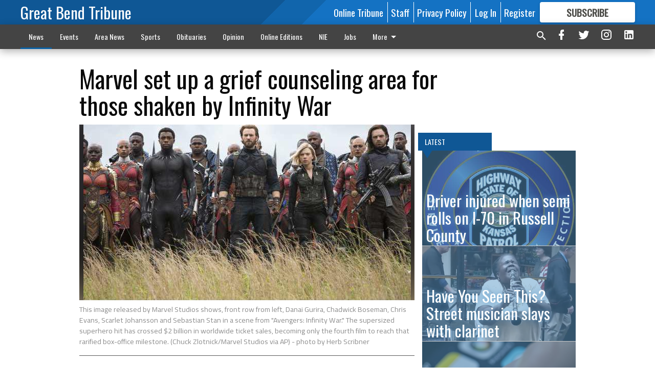

--- FILE ---
content_type: text/html; charset=utf-8
request_url: https://www.gbtribune.com/news/trending-topics/marvel-set-up-a-grief-counseling-area-for-those-shaken-by-infinity-war-2/?offset=1
body_size: 14818
content:




<div data-ajax-content-page-boundary>
    <div class="anvil-padding-bottom">
        
            
                
                    

<span data-page-tracker
      data-page-tracker-url="/news/trending-topics/driver-injured-when-semi-rolls-i-70-russell-county/"
      data-page-tracker-title="Driver injured when semi rolls on I-70 in Russell County"
      data-page-tracker-pk="148771"
      data-page-tracker-analytics-payload="{&quot;view_data&quot;:{&quot;views_remaining&quot;:&quot;3&quot;},&quot;page_meta&quot;:{&quot;section&quot;:&quot;/news/trending-topics/&quot;,&quot;behind_paywall&quot;:false,&quot;page_id&quot;:148771,&quot;page_created_at&quot;:&quot;2023-04-17 23:39:44.274510+00:00&quot;,&quot;page_created_age&quot;:87688784,&quot;page_created_at_pretty&quot;:&quot;April 17, 2023&quot;,&quot;page_updated_at&quot;:&quot;2023-04-17 23:39:43.636000+00:00&quot;,&quot;page_updated_age&quot;:87688785,&quot;tags&quot;:[&quot;Kansas Highway Patrol&quot;,&quot;Todd E. Collins&quot;,&quot;Russell Regional Hospital&quot;],&quot;page_type&quot;:&quot;Article page&quot;,&quot;author&quot;:null,&quot;content_blocks&quot;:[&quot;Paragraph&quot;],&quot;page_publication&quot;:null,&quot;character_count&quot;:604,&quot;word_count&quot;:102,&quot;paragraph_count&quot;:4,&quot;page_title&quot;:&quot;Driver injured when semi rolls on I-70 in Russell County&quot;}}"
>



<article class="anvil-article anvil-article--style--1" data-ajax-content-page-boundary>
    <header class="row expanded">
        <div class="column small-12 medium-10 medium-text-left">
            <div class="anvil-article__title">
                Driver injured when semi rolls on I-70 in Russell County
            </div>
            
        </div>
    </header>
    <div class="row expanded">
        <div class="column">
            <figure class="row expanded column no-margin">
                <div class="anvil-images__image-container">

                    
                    
                    
                    

                    
                    

                    
                    

                    <picture class="anvil-images__image anvil-images__image--multiple-source anvil-images__image--main-article">
                        <source media="(max-width: 768px)" srcset="https://gbtribune.cdn-anvilcms.net/media/images/2018/10/23/images/KHP_patch.max-752x423_mRcBrBM.jpg 1x, https://gbtribune.cdn-anvilcms.net/media/images/2018/10/23/images/KHP_patch.max-1504x846_U7y4DGK.jpg 2x">
                        <source media="(max-width: 1024px)" srcset="https://gbtribune.cdn-anvilcms.net/media/images/2018/10/23/images/KHP_patch.max-656x369_rg4N0j1.jpg 1x, https://gbtribune.cdn-anvilcms.net/media/images/2018/10/23/images/KHP_patch.max-1312x738_h0jl8ha.jpg 2x">
                        <img src="https://gbtribune.cdn-anvilcms.net/media/images/2018/10/23/images/KHP_patch.max-1200x675_9cNgvnT.jpg" srcset="https://gbtribune.cdn-anvilcms.net/media/images/2018/10/23/images/KHP_patch.max-1200x675_9cNgvnT.jpg 1x, https://gbtribune.cdn-anvilcms.net/media/images/2018/10/23/images/KHP_patch.max-2400x1350_sZoLXts.jpg 2x" class="anvil-images__image--shadow">
                    </picture>

                    
                    
                    <img src="https://gbtribune.cdn-anvilcms.net/media/images/2018/10/23/images/KHP_patch.max-752x423_mRcBrBM.jpg" alt="KHP patch" class="anvil-images__background--glass"/>
                </div>
                
            </figure>
            <div class="anvil-article__stream-wrapper">
                <div class="row expanded">
                    <div class="column small-12 medium-8">
                        
<span data-component="Byline"
      data-prop-author-name=""
      data-prop-published-date="2023-04-17T18:39:44.274510-05:00"
      data-prop-updated-date="2023-04-17T18:39:43.636000-05:00"
      data-prop-publication=""
      data-prop-profile-picture=""
      data-prop-profile-picture-style="circle"
      data-prop-author-page-url=""
      data-prop-twitter-handle=""
      data-prop-sass-prefix="style--1"
>
</span>

                    </div>
                    <div class="column small-12 medium-4 align-middle">
                        
<div data-component="ShareButtons"
     data-prop-url="https://www.gbtribune.com/news/trending-topics/driver-injured-when-semi-rolls-i-70-russell-county/"
     data-prop-sass-prefix="style--1"
     data-prop-show-facebook="true"
     data-prop-show-twitter="true">
</div>

                    </div>
                </div>
            </div>
            
            <div class="row expanded">
                <div class="column anvil-padding-bottom">
                    <div class="anvil-article__body">
                        
                        <div id="articleBody148771">
                            
                                









    
        <div class="anvil-article__stream-wrapper">
            <div class="rich-text"><html><body><div class="rich-text"><p>The driver of a semi-tractor hauling a trailer received what appeared to be minor injuries Saturday afternoon when the vehicle left Interstate 70 in Russell County and overturned.<br/></p><p></p><p>The Kansas Highway Patrol reports the crash occurred at 1:51 on April 15, 4 miles east of U.S. 281 on I-70. The eastbound 2022 International was driven by Todd E. Collins, age 44, of Winchester, Kansas. The vehicle went off the roadway to the right, struck a guardrail and went into the south ditch, where it overturned and came to rest.</p><p>Collins was wearing a safety restraint. </p><p>He was transported to Russell Regional Hospital.</p><p><br/></p></div></body></html></div>
        </div>
    



<script>
    (function() {
        $('.anvil-aside').each(function (index, element) {
            if ($(element).next().is('.row.expanded') || $(element).next().is('script')) {
                $(element).addClass('anvil-aside--above-clear');
            }
        });
    })();
</script>

                            
                        </div>
                    </div>
                </div>
            </div>
        </div>
        <div class="column content--rigid">
            <div class="row expanded column center-content anvil-padding-bottom" id="articleBody148771Ad">
                


<div data-collapse-exclude>
    <div data-component="DynamicAdSlot" data-prop-sizes="[[300, 250], [300, 600]]" data-prop-size-mapping="[{&quot;viewport&quot;: [0, 0], &quot;sizes&quot;: [[300, 250]]}, {&quot;viewport&quot;: [768, 0], &quot;sizes&quot;: [[300, 600]]}]"
        data-prop-dfp-network-id="30642078" data-prop-ad-unit="anvil-skyscraper"
        data-prop-targeting-arguments="{&quot;page_type&quot;: &quot;article page&quot;, &quot;page_id&quot;: 148771, &quot;section&quot;: &quot;Trending Topics&quot;, &quot;rate_card&quot;: &quot;Default Rate Card&quot;, &quot;site&quot;: &quot;www.gbtribune.com&quot;, &quot;uri&quot;: &quot;/news/trending-topics/marvel-set-up-a-grief-counseling-area-for-those-shaken-by-infinity-war-2/&quot;}" data-prop-start-collapsed="False"></div>
</div>


            </div>
            <div class="row expanded column center-content anvil-padding-bottom" data-smart-collapse>
                

<div data-snippet-slot="top-page-right" >
    
                    
                    
                        
<div class="anvil-label anvil-label--style--1 ">
    <span class="anvil-label
                 anvil-label--pip anvil-label--pip--down anvil-label--pip--bottom anvil-label--pip--left
                anvil-label--offset
                
                ">
        
            <span class="anvil-label__item">
            Latest
            </span>
        
        
        
        
            </span>
        
</div>

                    
                    

    <div class="anvil-content-list-wrapper">
        
        
        <ul class="anvil-content-list">
            
                <li class="anvil-content-list__item
                    anvil-content-list__item--dividers
                    anvil-content-list__item--fullbackground anvil-content-list__item--fullbackground--style--1
                    ">

                    
                        <a href="/news/trending-topics/have-you-seen-this-street-musician-slays-with-clarinet/" class="anvil-content-list__image">
                            
                                
                                <img alt="638421_Screenshot_1.png" class="anvil-content-list__image--focus" height="500" src="https://gbtribune.cdn-anvilcms.net/media/images/2022/04/28/images/Screenshot_1.77e76f87.fill-600x500-c80.png" width="600">
                            
                        </a>
                    

                    <a class="anvil-content-list__text" href="/news/trending-topics/have-you-seen-this-street-musician-slays-with-clarinet/">
                        <div class="anvil-content-list__title">
                                Have You Seen This? Street musician slays with clarinet
                        </div>
                        
                    </a>
                </li>
            
                <li class="anvil-content-list__item
                    anvil-content-list__item--dividers
                    anvil-content-list__item--fullbackground anvil-content-list__item--fullbackground--style--1
                    ">

                    
                        <a href="/news/trending-topics/how-to-quit-facebook-for-the-new-year-or-at-least-take-a-break-for-a-while/" class="anvil-content-list__image">
                            
                                
                                <img alt="638327_shutterstock_340644440.jpg" class="anvil-content-list__image--focus" height="500" src="https://gbtribune.cdn-anvilcms.net/media/images/2022/04/28/images/shutterstock_340644440.64f01f40.fill-600x500-c80.jpg" width="600">
                            
                        </a>
                    

                    <a class="anvil-content-list__text" href="/news/trending-topics/how-to-quit-facebook-for-the-new-year-or-at-least-take-a-break-for-a-while/">
                        <div class="anvil-content-list__title">
                                How to quit Facebook for the new year — or at least take a break for a while
                        </div>
                        
                    </a>
                </li>
            
                <li class="anvil-content-list__item
                    anvil-content-list__item--dividers
                    anvil-content-list__item--fullbackground anvil-content-list__item--fullbackground--style--1
                    ">

                    
                        <a href="/news/trending-topics/cheesy-buttermilk-drop-biscuits-can-be-made-in-less-than-30-minutes/" class="anvil-content-list__image">
                            
                                
                                <img alt="633240_Cheesy Buttermilk Biscuits.jpg" class="anvil-content-list__image--focus" height="480" src="https://gbtribune.cdn-anvilcms.net/media/images/2022/04/28/images/Cheesy_Buttermilk_Biscuits.5296214a.fill-600x500-c80.jpg" width="576">
                            
                        </a>
                    

                    <a class="anvil-content-list__text" href="/news/trending-topics/cheesy-buttermilk-drop-biscuits-can-be-made-in-less-than-30-minutes/">
                        <div class="anvil-content-list__title">
                                Cheesy buttermilk drop biscuits can be made in less than 30 minutes
                        </div>
                        
                    </a>
                </li>
            
                <li class="anvil-content-list__item
                    anvil-content-list__item--dividers
                    anvil-content-list__item--fullbackground anvil-content-list__item--fullbackground--style--1
                    ">

                    
                        <a href="/news/trending-topics/war-hero-and-presidential-candidate-john-mccain-has-died/" class="anvil-content-list__image">
                            
                                
                                <img alt="new_ap_McCain.jpg" class="anvil-content-list__image--focus" height="500" src="https://gbtribune.cdn-anvilcms.net/media/images/2018/08/26/images/new_ap_McCain.6a2b0683.fill-600x500-c80.jpg" width="600">
                            
                        </a>
                    

                    <a class="anvil-content-list__text" href="/news/trending-topics/war-hero-and-presidential-candidate-john-mccain-has-died/">
                        <div class="anvil-content-list__title">
                                War hero and presidential candidate John McCain has died
                        </div>
                        
                    </a>
                </li>
            
        </ul>
    </div>


                
</div>
            </div>
        </div>
        <div class="anvil-padding-bottom--minor anvil-padding-top--minor column small-12 center-content anvil-margin
        content__background--neutral-theme" data-smart-collapse>
            

<div data-snippet-slot="after_article" >
    

<div class="column shrink anvil-padding-top anvil-padding-bottom">
    
        


<div data-collapse-exclude>
    <div data-component="DynamicAdSlot" data-prop-sizes="[[300, 250], [320, 50], [300, 50], [970, 90], [728, 90], [660, 90], [990, 90]]" data-prop-size-mapping="[{&quot;viewport&quot;: [0, 0], &quot;sizes&quot;: [[300, 250], [320, 50], [300, 50]]}, {&quot;viewport&quot;: [1024, 0], &quot;sizes&quot;: [[970, 90], [728, 90], [660, 90]]}, {&quot;viewport&quot;: [1440, 0], &quot;sizes&quot;: [[990, 90], [970, 90], [728, 90], [660, 90]]}]"
        data-prop-dfp-network-id="30642078" data-prop-ad-unit="anvil-banner"
        data-prop-targeting-arguments="{&quot;page_type&quot;: &quot;article page&quot;, &quot;page_id&quot;: 148771, &quot;section&quot;: &quot;Trending Topics&quot;, &quot;rate_card&quot;: &quot;Default Rate Card&quot;, &quot;site&quot;: &quot;www.gbtribune.com&quot;, &quot;uri&quot;: &quot;/news/trending-topics/marvel-set-up-a-grief-counseling-area-for-those-shaken-by-infinity-war-2/&quot;}" data-prop-start-collapsed="False"></div>
</div>


    
</div>
</div>
        </div>
    </div>
</article>

</span>


                
            
        
    </div>
</div>


<span data-inf-scroll-query="scroll_content_page_count" data-inf-scroll-query-value="1">
</span>

<div class="row anvil-padding pagination align-center"
     
     data-inf-scroll-url="/news/trending-topics/marvel-set-up-a-grief-counseling-area-for-those-shaken-by-infinity-war-2/?offset=2"
     >
    <div class="column shrink anvil-loader-wrapper">
        <div class="anvil-loader anvil-loader--style--1"></div>
    </div>
</div>


--- FILE ---
content_type: text/html; charset=utf-8
request_url: https://www.google.com/recaptcha/api2/aframe
body_size: 268
content:
<!DOCTYPE HTML><html><head><meta http-equiv="content-type" content="text/html; charset=UTF-8"></head><body><script nonce="MxBm4Gc3VYapXvvu3QDgGQ">/** Anti-fraud and anti-abuse applications only. See google.com/recaptcha */ try{var clients={'sodar':'https://pagead2.googlesyndication.com/pagead/sodar?'};window.addEventListener("message",function(a){try{if(a.source===window.parent){var b=JSON.parse(a.data);var c=clients[b['id']];if(c){var d=document.createElement('img');d.src=c+b['params']+'&rc='+(localStorage.getItem("rc::a")?sessionStorage.getItem("rc::b"):"");window.document.body.appendChild(d);sessionStorage.setItem("rc::e",parseInt(sessionStorage.getItem("rc::e")||0)+1);localStorage.setItem("rc::h",'1769463573339');}}}catch(b){}});window.parent.postMessage("_grecaptcha_ready", "*");}catch(b){}</script></body></html>